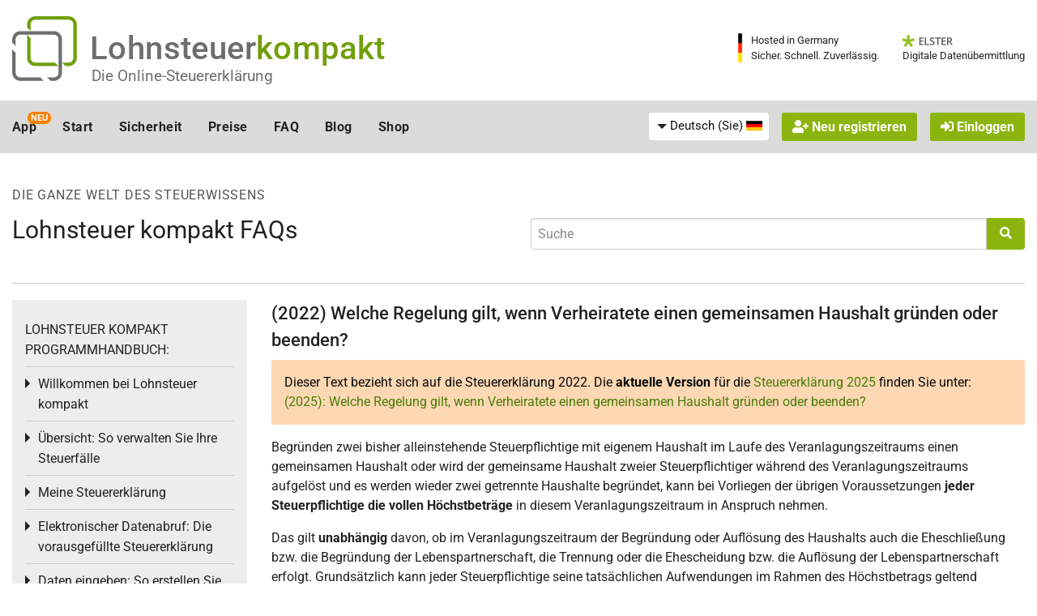

--- FILE ---
content_type: image/svg+xml
request_url: https://www.lohnsteuer-kompakt.de/images/elster_logo_24n.svg
body_size: 283
content:
<svg xmlns="http://www.w3.org/2000/svg" viewBox="0 0 391 127.9" xml:space="preserve">
  <g fill="#95C11F">
    <polygon points="104.6 60.8 99.3 46 70.3 55.5 70.3 24.4 54.4 24.4 54.4 55.5 25.4 46 20.1 60.8 49.7 70.3 31.7 95.1 44.4 104.6 62.3 79.8 80.3 104.6 93.5 95.1 75 70.3"/>
	  <polygon points="104.6 60.8 99.3 46 70.3 55.5 70.3 24.4 54.4 24.4 54.4 55.5 25.4 46 20.1 60.8 49.7 70.3 31.7 95.1 44.4 104.6 62.3 79.8 80.3 104.6 93.5 95.1 75 70.3"/>
  </g>
	<g fill="#575756">
    <path d="m166.7 91.5h-28.9v-51h28.9v7.1h-20.5v13.9h19.2v7h-19.2v16h20.5v7z"/>
		<path d="m175.6 91.5v-51h8.3v43.9h21.6v7.2h-29.9z"/>
		<path d="m243.5 77.7c0 4.5-1.6 8.1-4.9 10.7s-7.8 3.9-13.6 3.9-10.5-0.9-14.2-2.7v-7.9c2.3 1.1 4.8 2 7.4 2.6s5.1 0.9 7.3 0.9c3.3 0 5.7-0.6 7.3-1.9s2.4-2.9 2.4-5.1c0-1.9-0.7-3.5-2.2-4.9-1.4-1.3-4.4-2.9-8.9-4.7-4.7-1.9-7.9-4-9.8-6.5-1.9-2.4-2.9-5.3-2.9-8.7 0-4.3 1.5-7.6 4.5-10.1s7.1-3.7 12.2-3.7c4.9 0 9.8 1.1 14.6 3.2l-2.7 6.8c-4.5-1.9-8.6-2.9-12.1-2.9-2.7 0-4.7 0.6-6.1 1.8s-2.1 2.7-2.1 4.7c0 1.3 0.3 2.5 0.8 3.4s1.5 1.8 2.8 2.7 3.6 1.9 6.9 3.3c3.7 1.6 6.5 3 8.2 4.4 1.7 1.3 3 2.9 3.8 4.6s1.3 3.8 1.3 6.1z"/>
		<path d="M271,91.5h-8.3V47.7h-15v-7.2H286v7.2h-15V91.5z"/>
		<path d="m321.1 91.5h-28.9v-51h28.9v7.1h-20.5v13.9h19.2v7h-19.2v16h20.5v7z"/>
		<path d="m338.4 71.1v20.4h-8.4v-51h14.4c6.6 0 11.5 1.2 14.6 3.7 3.2 2.5 4.7 6.2 4.7 11.2 0 6.4-3.3 10.9-9.9 13.6l14.4 22.6h-9.5l-12.2-20.4h-8.1zm0-6.9h5.8c3.9 0 6.7-0.7 8.4-2.2 1.7-1.4 2.6-3.6 2.6-6.4 0-2.9-0.9-5-2.8-6.2-1.9-1.3-4.7-1.9-8.5-1.9h-5.5v16.7z"/>
  </g>
</svg>
